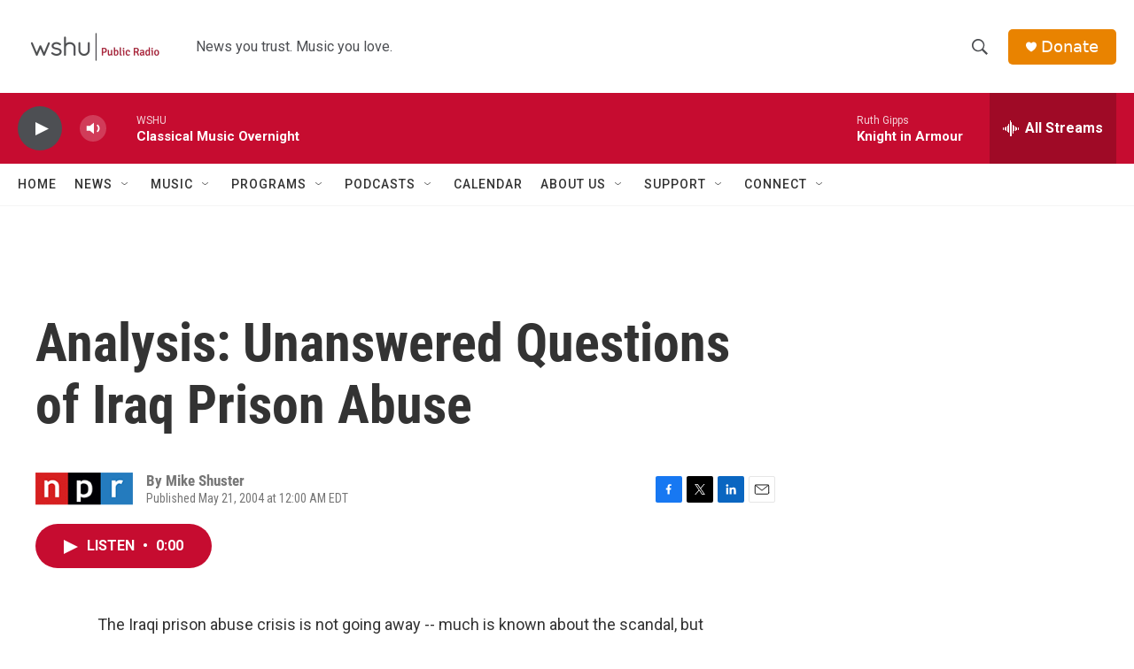

--- FILE ---
content_type: text/html; charset=utf-8
request_url: https://www.google.com/recaptcha/api2/aframe
body_size: 267
content:
<!DOCTYPE HTML><html><head><meta http-equiv="content-type" content="text/html; charset=UTF-8"></head><body><script nonce="jiVJOJQMS9TCiVM1Sk4qxg">/** Anti-fraud and anti-abuse applications only. See google.com/recaptcha */ try{var clients={'sodar':'https://pagead2.googlesyndication.com/pagead/sodar?'};window.addEventListener("message",function(a){try{if(a.source===window.parent){var b=JSON.parse(a.data);var c=clients[b['id']];if(c){var d=document.createElement('img');d.src=c+b['params']+'&rc='+(localStorage.getItem("rc::a")?sessionStorage.getItem("rc::b"):"");window.document.body.appendChild(d);sessionStorage.setItem("rc::e",parseInt(sessionStorage.getItem("rc::e")||0)+1);localStorage.setItem("rc::h",'1768637768004');}}}catch(b){}});window.parent.postMessage("_grecaptcha_ready", "*");}catch(b){}</script></body></html>